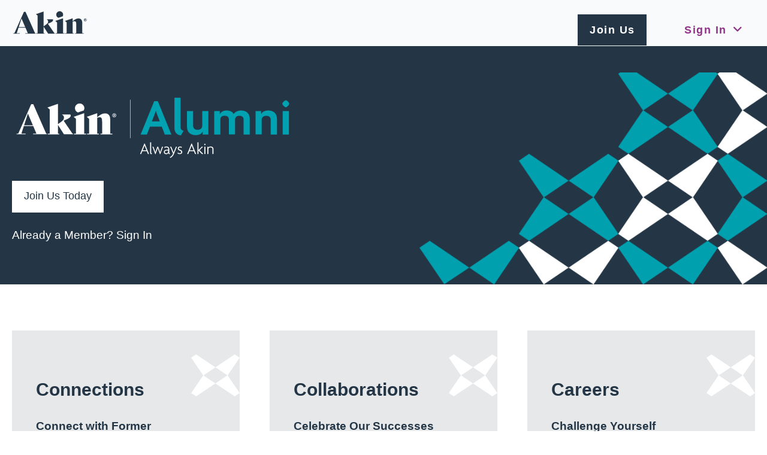

--- FILE ---
content_type: text/css
request_url: https://akingumpalumni.com/login/wp-content/et-cache/8/et-core-unified-deferred-8.min.css?ver=1764934811
body_size: 117
content:
div.et_pb_section.et_pb_section_7{background-size:initial;background-position:right 10px bottom 10px;background-image:url(https://akingumpalumni.com/login/wp-content/uploads/2023/01/bg-green-circle.svg)!important}.et_pb_section_7.et_pb_section{background-color:#e6e8ea!important}div.et_pb_section.et_pb_section_8{background-image:url(https://akingumpalumni.com/login/wp-content/uploads/2023/01/bg-dark-blue.svg)!important}

--- FILE ---
content_type: image/svg+xml
request_url: https://akingumpalumni.com/login/wp-content/uploads/2023/01/bg-purple-circle.svg
body_size: 382
content:
<?xml version="1.0" encoding="UTF-8"?>
<svg xmlns="http://www.w3.org/2000/svg" width="222" height="227.572" viewBox="0 0 222 227.572">
  <path id="Subtraction_1" data-name="Subtraction 1" d="M67.539,227.572h0a109.879,109.879,0,0,1-27.3-17.771A116.694,116.694,0,0,1,18.88,184.634,123.632,123.632,0,0,1,0,118.5,127.165,127.165,0,0,1,2.255,94.618,123.806,123.806,0,0,1,8.723,72.375,121.239,121.239,0,0,1,18.957,52.246,118.038,118.038,0,0,1,32.511,34.708a113.742,113.742,0,0,1,16.428-14.47A109,109,0,0,1,67.794,9.312a104.809,104.809,0,0,1,86.412,0,109,109,0,0,1,18.855,10.926,113.743,113.743,0,0,1,16.428,14.47,118.041,118.041,0,0,1,13.554,17.538,121.238,121.238,0,0,1,10.234,20.129,123.809,123.809,0,0,1,6.468,22.244,127.367,127.367,0,0,1-1.451,54.364,122.5,122.5,0,0,1-10.485,27.535L67.539,227.572Z" transform="translate(0 0)" fill="#903389"></path>
</svg>


--- FILE ---
content_type: image/svg+xml
request_url: https://akingumpalumni.com/login/wp-content/uploads/2023/01/bg-green-circle.svg
body_size: 383
content:
<?xml version="1.0" encoding="UTF-8"?>
<svg xmlns="http://www.w3.org/2000/svg" width="222" height="227.572" viewBox="0 0 222 227.572">
  <path id="Subtraction_1" data-name="Subtraction 1" d="M67.539,227.572h0a109.879,109.879,0,0,1-27.3-17.771A116.694,116.694,0,0,1,18.88,184.634,123.632,123.632,0,0,1,0,118.5,127.165,127.165,0,0,1,2.255,94.618,123.806,123.806,0,0,1,8.723,72.375,121.239,121.239,0,0,1,18.957,52.246,118.038,118.038,0,0,1,32.511,34.708a113.742,113.742,0,0,1,16.428-14.47A109,109,0,0,1,67.794,9.312a104.809,104.809,0,0,1,86.412,0,109,109,0,0,1,18.855,10.926,113.743,113.743,0,0,1,16.428,14.47,118.041,118.041,0,0,1,13.554,17.538,121.238,121.238,0,0,1,10.234,20.129,123.809,123.809,0,0,1,6.468,22.244,127.367,127.367,0,0,1-1.451,54.364,122.5,122.5,0,0,1-10.485,27.535L67.539,227.572Z" transform="translate(0 0)" fill="#25B348"></path>
</svg>


--- FILE ---
content_type: image/svg+xml
request_url: https://akingumpalumni.com/login/wp-content/uploads/2023/01/bg-dark-blue.svg
body_size: 872
content:
<?xml version="1.0" encoding="UTF-8"?>
<svg xmlns="http://www.w3.org/2000/svg" xmlns:xlink="http://www.w3.org/1999/xlink" width="1440" height="189" viewBox="0 0 1440 189">
  <defs>
    <clipPath id="clip-path">
      <rect id="Rectangle_2365" data-name="Rectangle 2365" width="1440" height="189" transform="translate(0 1802.407)" fill="#243646"></rect>
    </clipPath>
  </defs>
  <g id="Group_8918" data-name="Group 8918" transform="translate(11600 -7498.622)">
    <rect id="Rectangle_2364" data-name="Rectangle 2364" width="1440" height="189" transform="translate(-11600 7498.622)" fill="#243646"></rect>
    <g id="Mask_Group_5084" data-name="Mask Group 5084" transform="translate(-11600 5696.215)" clip-path="url(#clip-path)">
      <g id="Group_8917" data-name="Group 8917" transform="translate(0 67)">
        <g id="Group_8908" data-name="Group 8908" transform="translate(-429.498)">
          <path id="Path_9270" data-name="Path 9270" d="M525.327,444.029,472.31,479.975,557.6,537.807l22.083-14.974-53.433-78.8,53.433-78.8L557.6,350.252,472.31,408.084Z" transform="translate(-106.048 1540.521)" fill="#060b12" style="mix-blend-mode: multiply;isolation: isolate"></path>
          <path id="Path_9271" data-name="Path 9271" d="M490.225,444.029l53.017-35.946-85.292-57.832-22.083,14.974,53.433,78.8-53.433,78.8,22.083,14.974,85.292-57.832Z" transform="translate(-176.979 1540.521)" fill="#060b12" style="mix-blend-mode: multiply;isolation: isolate"></path>
        </g>
        <g id="Group_8916" data-name="Group 8916" transform="translate(0 -15.328)">
          <path id="Path_9272" data-name="Path 9272" d="M525.327,444.029,472.31,479.975,557.6,537.807l22.083-14.974-53.433-78.8,53.433-78.8L557.6,350.252,472.31,408.084Z" transform="translate(538.063 1540.521)" fill="#060b12" style="mix-blend-mode: multiply;isolation: isolate"></path>
          <path id="Path_9273" data-name="Path 9273" d="M490.225,444.029l53.017-35.946-85.292-57.832-22.083,14.974,53.433,78.8-53.433,78.8,22.083,14.974,85.292-57.832Z" transform="translate(467.132 1540.521)" fill="#060b12" style="mix-blend-mode: multiply;isolation: isolate"></path>
          <g id="Group_8915" data-name="Group 8915">
            <g id="Group_8909" data-name="Group 8909">
              <path id="Path_9274" data-name="Path 9274" d="M525.327,444.029,472.31,479.975,557.6,537.807l22.083-14.974-53.433-78.8,53.433-78.8L557.6,350.252,472.31,408.084Z" transform="translate(-106.048 1540.521)" fill="#060b12" style="mix-blend-mode: multiply;isolation: isolate"></path>
              <path id="Path_9275" data-name="Path 9275" d="M490.225,444.029l53.017-35.946-85.292-57.832-22.083,14.974,53.433,78.8-53.433,78.8,22.083,14.974,85.292-57.832Z" transform="translate(-176.979 1540.521)" fill="#060b12" style="mix-blend-mode: multiply;isolation: isolate"></path>
            </g>
            <path id="Path_9276" data-name="Path 9276" d="M525.327,444.029,472.31,479.975,557.6,537.807l22.083-14.974-53.433-78.8,53.433-78.8L557.6,350.252,472.31,408.084Z" transform="translate(108.701 1540.521)" fill="#060b12" style="mix-blend-mode: multiply;isolation: isolate"></path>
            <path id="Path_9277" data-name="Path 9277" d="M490.225,444.029l53.017-35.946-85.292-57.832-22.083,14.974,53.433,78.8-53.433,78.8,22.083,14.974,85.292-57.832Z" transform="translate(37.77 1540.521)" fill="#060b12" style="mix-blend-mode: multiply;isolation: isolate"></path>
            <g id="Group_8910" data-name="Group 8910" transform="translate(-214.749)">
              <path id="Path_9278" data-name="Path 9278" d="M525.327,444.029,472.31,479.975,557.6,537.807l22.083-14.974-53.433-78.8,53.433-78.8L557.6,350.252,472.31,408.084Z" transform="translate(-106.048 1540.521)" fill="#060b12" style="mix-blend-mode: multiply;isolation: isolate"></path>
              <path id="Path_9279" data-name="Path 9279" d="M490.225,444.029l53.017-35.946-85.292-57.832-22.083,14.974,53.433,78.8-53.433,78.8,22.083,14.974,85.292-57.832Z" transform="translate(-176.979 1540.521)" fill="#060b12" style="mix-blend-mode: multiply;isolation: isolate"></path>
            </g>
            <g id="Group_8911" data-name="Group 8911" transform="translate(-3.263 -187.556)">
              <path id="Path_9280" data-name="Path 9280" d="M525.327,444.029,472.31,479.975,557.6,537.807l22.083-14.974-53.433-78.8,53.433-78.8L557.6,350.252,472.31,408.084Z" transform="translate(-106.048 1540.521)" fill="#060b12" style="mix-blend-mode: multiply;isolation: isolate"></path>
              <path id="Path_9281" data-name="Path 9281" d="M490.225,444.029l53.017-35.946-85.292-57.832-22.083,14.974,53.433,78.8-53.433,78.8,22.083,14.974,85.292-57.832Z" transform="translate(-176.979 1540.521)" fill="#060b12" style="mix-blend-mode: multiply;isolation: isolate"></path>
            </g>
            <g id="Group_8912" data-name="Group 8912" transform="translate(-433.012 -187.556)">
              <path id="Path_9282" data-name="Path 9282" d="M525.327,444.029,472.31,479.975,557.6,537.807l22.083-14.974-53.433-78.8,53.433-78.8L557.6,350.252,472.31,408.084Z" transform="translate(-106.048 1540.521)" fill="#060b12" style="mix-blend-mode: multiply;isolation: isolate"></path>
              <path id="Path_9283" data-name="Path 9283" d="M490.225,444.029l53.017-35.946-85.292-57.832-22.083,14.974,53.433,78.8-53.433,78.8,22.083,14.974,85.292-57.832Z" transform="translate(-176.979 1540.521)" fill="#060b12" style="mix-blend-mode: multiply;isolation: isolate"></path>
            </g>
            <path id="Path_9284" data-name="Path 9284" d="M525.327,444.029,472.31,479.975,557.6,537.807l22.083-14.974-53.433-78.8,53.433-78.8L557.6,350.252,472.31,408.084Z" transform="translate(325.449 1540.521)" fill="#060b12" style="mix-blend-mode: multiply;isolation: isolate"></path>
            <path id="Path_9285" data-name="Path 9285" d="M490.225,444.029l53.017-35.946-85.292-57.832-22.083,14.974,53.433,78.8-53.433,78.8,22.083,14.974,85.292-57.832Z" transform="translate(254.518 1540.521)" fill="#060b12" style="mix-blend-mode: multiply;isolation: isolate"></path>
            <g id="Group_8913" data-name="Group 8913" transform="translate(429.498 -187.556)">
              <path id="Path_9286" data-name="Path 9286" d="M525.327,444.029,472.31,479.975,557.6,537.807l22.083-14.974-53.433-78.8,53.433-78.8L557.6,350.252,472.31,408.084Z" transform="translate(-106.048 1540.521)" fill="#060b12" style="mix-blend-mode: multiply;isolation: isolate"></path>
              <path id="Path_9287" data-name="Path 9287" d="M490.225,444.029l53.017-35.946-85.292-57.832-22.083,14.974,53.433,78.8-53.433,78.8,22.083,14.974,85.292-57.832Z" transform="translate(-176.979 1540.521)" fill="#060b12" style="mix-blend-mode: multiply;isolation: isolate"></path>
            </g>
            <path id="Path_9288" data-name="Path 9288" d="M525.327,444.029,472.31,479.975,557.6,537.807l22.083-14.974-53.433-78.8,53.433-78.8L557.6,350.252,472.31,408.084Z" transform="translate(742.063 1540.521)" fill="#060b12" style="mix-blend-mode: multiply;isolation: isolate"></path>
            <path id="Path_9289" data-name="Path 9289" d="M490.225,444.029l53.017-35.946-85.292-57.832-22.083,14.974,53.433,78.8-53.433,78.8,22.083,14.974,85.292-57.832Z" transform="translate(671.132 1540.521)" fill="#060b12" style="mix-blend-mode: multiply;isolation: isolate"></path>
            <g id="Group_8914" data-name="Group 8914" transform="translate(846.112 -187.556)">
              <path id="Path_9290" data-name="Path 9290" d="M525.327,444.029,472.31,479.975,557.6,537.807l22.083-14.974-53.433-78.8,53.433-78.8L557.6,350.252,472.31,408.084Z" transform="translate(-106.048 1540.521)" fill="#060b12"></path>
              <path id="Path_9291" data-name="Path 9291" d="M490.225,444.029l53.017-35.946-85.292-57.832-22.083,14.974,53.433,78.8-53.433,78.8,22.083,14.974,85.292-57.832Z" transform="translate(-176.979 1540.521)" fill="#060b12" style="mix-blend-mode: multiply;isolation: isolate"></path>
            </g>
          </g>
        </g>
      </g>
    </g>
  </g>
</svg>


--- FILE ---
content_type: image/svg+xml
request_url: https://akingumpalumni.com/login/wp-content/uploads/2023/01/star-yellow.svg
body_size: 293
content:
<?xml version="1.0" encoding="UTF-8"?>
<svg xmlns="http://www.w3.org/2000/svg" width="80.376" height="70.198" viewBox="0 0 80.376 70.198">
  <g id="Group_8852" data-name="Group 8852" transform="translate(-1867.066 -4159.319)">
    <path id="Path_7739" data-name="Path 7739" d="M128.979,385.351,109.135,398.8l31.923,21.645,8.265-5.6-20-29.495,20-29.495-8.265-5.6L109.135,371.9Z" transform="translate(1798.118 3809.067)" fill="#ffe600"></path>
    <path id="Path_7740" data-name="Path 7740" d="M93.038,385.351,112.881,371.9,80.958,350.252l-8.265,5.6,20,29.495-20,29.495,8.265,5.6L112.881,398.8Z" transform="translate(1794.373 3809.067)" fill="#ffe600"></path>
  </g>
</svg>


--- FILE ---
content_type: image/svg+xml
request_url: https://akingumpalumni.com/login/wp-content/uploads/2024/02/akin-r-logo.svg
body_size: 2130
content:
<?xml version="1.0" encoding="UTF-8"?>
<!-- Generator: Adobe Illustrator 28.2.0, SVG Export Plug-In . SVG Version: 6.00 Build 0)  -->
<svg xmlns="http://www.w3.org/2000/svg" xmlns:xlink="http://www.w3.org/1999/xlink" version="1.1" id="medium" x="0px" y="0px" viewBox="0 0 6789 2389.9" style="enable-background:new 0 0 6789 2389.9;" xml:space="preserve">
<style type="text/css">
	.st0{display:none;}
	.st1{display:inline;fill:#243646;}
	.st2{fill:#243646;}
	.st3{display:inline;fill:#FFFFFF;}
</style>
<g>
	<g>
		<g class="st0">
			<path class="st1" d="M3174.6,3155.5c0-3.7,0.7-7.1,2.1-10.3c1.4-3.2,3.3-6,5.7-8.4s5.2-4.3,8.4-5.7s6.7-2.1,10.3-2.1     c3.7,0,7.1,0.7,10.3,2.1c3.2,1.4,6,3.3,8.4,5.7c2.4,2.4,4.3,5.2,5.7,8.4c1.4,3.2,2.1,6.7,2.1,10.3c0,3.7-0.7,7.1-2.1,10.3     c-1.4,3.2-3.3,6-5.7,8.4c-2.4,2.4-5.2,4.3-8.4,5.7c-3.2,1.4-6.7,2.1-10.3,2.1c-3.7,0-7.1-0.7-10.3-2.1c-3.2-1.4-6-3.3-8.4-5.7     s-4.3-5.2-5.7-8.4C3175.4,3162.6,3174.6,3159.2,3174.6,3155.5z M3178.5,3155.5c0,3.1,0.6,6.1,1.8,8.9c1.2,2.8,2.8,5.2,4.9,7.2     c2,2.1,4.4,3.7,7.2,4.9c2.8,1.2,5.7,1.8,8.9,1.8c3.1,0,6.1-0.6,8.9-1.8c2.8-1.2,5.2-2.8,7.2-4.9s3.7-4.5,4.9-7.2     c1.2-2.8,1.8-5.7,1.8-8.9s-0.6-6.1-1.8-8.9s-2.8-5.2-4.9-7.2s-4.5-3.7-7.2-4.9c-2.8-1.2-5.7-1.8-8.9-1.8c-3.1,0-6.1,0.6-8.9,1.8     c-2.8,1.2-5.2,2.8-7.2,4.9c-2.1,2.1-3.7,4.5-4.9,7.2C3179.1,3149.4,3178.5,3152.4,3178.5,3155.5z M3195.5,3170.8h-3.9v-30.7h11.8     c3.5,0,6,0.7,7.4,2.2s2.2,3.6,2.2,6.3c0,1.4-0.2,2.6-0.6,3.6c-0.4,1-1,1.9-1.7,2.5s-1.5,1.2-2.5,1.6c-0.9,0.4-1.9,0.7-3,0.9     l9.1,13.4h-4.4l-9.1-13.4h-5.5L3195.5,3170.8L3195.5,3170.8z M3195.5,3153.9h4.9c1.1,0,2.1,0,3.1-0.1c1.1-0.1,2-0.3,2.8-0.6     c0.8-0.4,1.5-0.9,2-1.6c0.5-0.7,0.8-1.7,0.8-3c0-1-0.2-1.8-0.6-2.5c-0.4-0.6-0.9-1.2-1.6-1.5c-0.6-0.4-1.4-0.7-2.2-0.8     s-1.7-0.2-2.5-0.2h-6.9L3195.5,3153.9L3195.5,3153.9z"></path>
		</g>
	</g>
</g>
<g>
	<g>
		<path class="st2" d="M5659.4,1917.9"></path>
		<path class="st2" d="M3913.6,2157.4h135v-985.6l-153.9-132.3l694-243v1360.9h135v43.2h-810L3913.6,2157.4L3913.6,2157.4z"></path>
		<path class="st2" d="M6455.5,2158v43.2h-783.1V2158h108v-812.8c0-210.6-51.3-280.8-162-280.8c-54,0-108,16.2-162,40.5V2158h108    v43.2h-783V2158h135v-985.6l-153.9-132.3l694-243v270c175.5-151.2,332.1-256.5,515.7-256.5c229.5,0,348.3,143.1,348.3,418.5V2158    H6455.5z"></path>
		<g class="st0">
			<path class="st3" d="M6455.5,917.9c0-14.7,2.8-28.5,8.5-41.4c5.6-12.9,13.3-24.2,22.9-33.8c9.6-9.6,20.9-17.3,33.8-22.9     c12.9-5.6,26.7-8.5,41.4-8.5c14.7,0,28.5,2.8,41.4,8.5c12.9,5.6,24.2,13.3,33.8,22.9c9.6,9.7,17.3,20.9,22.9,33.8     c5.6,12.9,8.5,26.7,8.5,41.4c0,14.7-2.8,28.5-8.5,41.4c-5.6,12.9-13.3,24.2-22.9,33.8c-9.6,9.6-20.9,17.3-33.8,22.9     c-12.9,5.6-26.7,8.5-41.4,8.5c-14.7,0-28.5-2.8-41.4-8.5c-12.9-5.6-24.1-13.3-33.8-22.9c-9.6-9.6-17.3-20.9-22.9-33.8     C6458.3,946.4,6455.5,932.6,6455.5,917.9z M6470.9,917.9c0,12.6,2.4,24.4,7.2,35.5c4.8,11.1,11.3,20.7,19.5,28.9     c8.2,8.2,17.8,14.7,28.9,19.5c11.1,4.8,22.9,7.2,35.5,7.2c12.6,0,24.4-2.4,35.5-7.2c11.1-4.8,20.7-11.3,28.9-19.5     c8.2-8.2,14.7-17.8,19.5-28.9c4.8-11.1,7.2-22.9,7.2-35.5s-2.4-24.4-7.2-35.5c-4.8-11.1-11.3-20.7-19.5-28.9     c-8.2-8.2-17.9-14.7-28.9-19.5c-11.1-4.8-22.9-7.2-35.5-7.2c-12.6,0-24.5,2.4-35.5,7.2c-11.1,4.8-20.7,11.3-28.9,19.5     c-8.2,8.2-14.7,17.8-19.5,28.9C6473.3,893.5,6470.9,905.3,6470.9,917.9z M6538.8,978.9h-15.5V856h47.2c13.9,0,23.9,2.9,29.8,8.7     c5.9,5.8,8.9,14.3,8.9,25.3c0,5.7-0.8,10.6-2.4,14.6c-1.6,4-3.9,7.4-6.8,10.2c-2.9,2.8-6.1,5-9.9,6.6c-3.7,1.6-7.7,2.8-11.9,3.6     l36.7,53.8h-17.5l-36.7-53.8h-22L6538.8,978.9L6538.8,978.9z M6538.8,911.3h19.7c4.2,0,8.4-0.1,12.6-0.4c4.2-0.3,8-1.1,11.3-2.6     c3.4-1.4,6.1-3.5,8.2-6.3c2.1-2.8,3.1-6.7,3.1-11.9c0-4-0.8-7.3-2.4-9.9c-1.6-2.6-3.7-4.6-6.3-6.2c-2.6-1.5-5.5-2.6-8.9-3.3     c-3.4-0.7-6.6-1-9.9-1h-27.5L6538.8,911.3L6538.8,911.3z"></path>
		</g>
		<path class="st2" d="M4560,617.1c25.8-45.3,40.7-97.7,40.7-153.6c0-171.6-139.1-310.7-310.7-310.7S3979.4,292,3979.4,463.5    c0,130.2,80.1,241.4,193.7,287.7L4560,617.1z"></path>
		<path class="st2" d="M3251.2,2200.6h604.3v-43.2h-42.7l-586-861.4l164.7-72.9c178.2-78.3,305.1-156.6,305.1-264.6    c0-27-5.4-45.9-21.6-67.5h-540.1v13.5c86.4,43.2,116.1,121.5,116.1,191.7c0,121.5-64.8,186.3-197.1,283.5l-205.2,148.5V175.4    l-693.9,243l153.9,132.3v1606.6h-135v43.2h756v-43.2h-81v-585.9L3251.2,2200.6z"></path>
		<path class="st2" d="M1202.2,2200.6h913.6v-43.2h-44.1l-856-1954.9h-140.4L216.6,2157.4H105.9v43.2h596.7v-43.2H424.5l164.7-507.6    h621l213.3,507.6h-221.4V2200.6z M602.8,1601.1l253.8-783l332.1,783H602.8z"></path>
		<path class="st2" d="M5659.4,1917.9"></path>
		<path class="st2" d="M5659.4,1917.9"></path>
	</g>
	<g>
		<path class="st2" d="M6585.3,1070.3c-74,0-130.7-53.5-130.7-129.4s56.7-129.4,130.7-129.4c72.7,0,130.7,53.5,130.7,129.4    S6658,1070.3,6585.3,1070.3z M6585.3,837.7c-58.7,0-102.7,42.1-102.7,103.3s44,103.3,102.7,103.3c57.4,0,101.3-42.1,101.3-103.3    S6642.7,837.7,6585.3,837.7z M6627.3,1021.3l-41.4-63.1h-19.2v62.5h-30.6V861.2h49.7c26.1,0,52.3,18.5,52.3,48.4    c0,18.5-9.5,32.5-23,40.2l37.6,54.2L6627.3,1021.3z M6581.5,888h-14.7v43.4h14.7c16.6,0,26.1-8.3,26.1-21.7    C6607.6,896.3,6598,888,6581.5,888z"></path>
	</g>
</g>
</svg>


--- FILE ---
content_type: image/svg+xml
request_url: https://akingumpalumni.com/login/wp-content/uploads/2023/01/star-white.svg
body_size: 288
content:
<?xml version="1.0" encoding="UTF-8"?>
<svg xmlns="http://www.w3.org/2000/svg" width="80.376" height="70.198" viewBox="0 0 80.376 70.198">
  <g id="Group_8849" data-name="Group 8849" transform="translate(-1867.066 -4159.319)">
    <path id="Path_7739" data-name="Path 7739" d="M128.979,385.351,109.135,398.8l31.923,21.645,8.265-5.6-20-29.495,20-29.495-8.265-5.6L109.135,371.9Z" transform="translate(1798.118 3809.067)" fill="#fff"></path>
    <path id="Path_7740" data-name="Path 7740" d="M93.038,385.351,112.881,371.9,80.958,350.252l-8.265,5.6,20,29.495-20,29.495,8.265,5.6L112.881,398.8Z" transform="translate(1794.373 3809.067)" fill="#fff"></path>
  </g>
</svg>


--- FILE ---
content_type: image/svg+xml
request_url: https://akingumpalumni.com/login/wp-content/uploads/2024/02/Alumni-R_Outlined_white_SG.svg
body_size: 2157
content:
<?xml version="1.0" encoding="UTF-8"?>
<!-- Generator: Adobe Illustrator 28.2.0, SVG Export Plug-In . SVG Version: 6.00 Build 0)  -->
<svg xmlns="http://www.w3.org/2000/svg" xmlns:xlink="http://www.w3.org/1999/xlink" version="1.1" id="Layer_1" x="0px" y="0px" viewBox="0 0 774.1 217.2" style="enable-background:new 0 0 774.1 217.2;" xml:space="preserve">
<style type="text/css">
	.st0{fill:#00A1B1;}
	.st1{fill:#FFFFFF;}
	.st2{fill:none;stroke:#FFFFFF;stroke-miterlimit:10;}
</style>
<g>
	<g>
		<path class="st0" d="M413.1,127.5l-8.5-21.5h-31.5l-8.5,21.5h-16.9l36.6-90.2h9.9l36.5,90.2L413.1,127.5L413.1,127.5z M392.1,73    c-1-2.7-2.2-6.3-3.2-9.6h-0.3c-0.8,3.3-2.2,7-3.2,9.6L378,92.1h21.5L392.1,73z"></path>
		<path class="st0" d="M456.3,130c-8.5-0.8-17.2-6.3-17.2-20V28h16.5v79.9c0,5.4,3.8,8.9,8.5,9.5L456.3,130L456.3,130z"></path>
		<path class="st0" d="M515.7,127.5v-8.4h-0.1c-2.7,6.2-8.8,10.1-19.4,10.1c-13.8,0-23.1-8.4-23.1-22.1V64.2h16.6v39.7    c0,5.6,3.5,11,12,11s12.6-5.3,12.6-11.2V64.2H531v63.3H515.7L515.7,127.5z"></path>
		<path class="st0" d="M626.2,127.5V87.7c0-5.6-2.2-10.9-11.3-10.9S603,82.1,603,87.9v39.5h-16.6V87.6c0-5.6-2.2-10.9-11.3-10.9    s-11.9,5.3-11.9,11.2v39.6h-16.6V64.2h15l0.3,8.5h0.1c2.7-6.2,8.5-10.2,18.7-10.2c8.5,0,15.7,3.5,18.7,9.8    c3.1-5.6,10.8-9.8,20.1-9.8c14.5,0,23.3,8.4,23.3,22.1v42.9L626.2,127.5L626.2,127.5z"></path>
		<path class="st0" d="M699.6,127.5V87.7c0-5.6-3.5-10.9-12-10.9S675,82.1,675,87.9v39.5h-16.6V64.2h15.1v8.4h0.1    c2.7-6.2,9-10.1,19.6-10.1c13.8,0,23.1,8.2,23.1,21.9v43.1C716.3,127.5,699.6,127.5,699.6,127.5z"></path>
		<path class="st0" d="M740.4,53.7c-3.1,0-9.4-6.3-9.4-9.4s6.3-9.4,9.4-9.4s9.2,6.3,9.2,9.4S743.6,53.7,740.4,53.7z M731.9,127.5    V64.2h16.9v63.3H731.9z"></path>
	</g>
	<g>
		<path class="st1" d="M367.4,180.4l-3.2-7.9h-11.9l-3.2,7.9h-3l11.6-28.6h1.1l11.6,28.6H367.4L367.4,180.4z M359.8,161.4    c-0.5-1.3-1.1-2.8-1.5-4.3h-0.1c-0.4,1.5-1,3.1-1.5,4.3l-3.4,8.7h9.9L359.8,161.4L359.8,161.4z"></path>
		<path class="st1" d="M376.7,181.1c-1.5-0.5-3.5-1.8-3.5-5.1v-27.1h2.8v26.8c0,1.9,1.2,3.1,2.6,3.4L376.7,181.1L376.7,181.1z"></path>
		<path class="st1" d="M400.9,180.9h-1l-4-11c-0.6-1.7-1.3-3.7-1.9-5.7h-0.1c-0.6,1.9-1.2,4-1.9,5.6l-4,11h-1l-7.5-20.5h2.7    l3.7,10.2c0.6,1.6,1.2,3.6,1.6,5.2h0.1c0.4-1.6,1.1-3.6,1.6-5.2l3.7-10.2h2.1l3.7,10.2c0.6,1.6,1.1,3.4,1.6,5.2h0.1    c0.5-1.7,1.1-3.6,1.6-5.2l3.7-10.2h2.6L400.9,180.9L400.9,180.9z"></path>
		<path class="st1" d="M425.6,180.9c-1.4-0.3-3-1.5-3.1-3.5c-0.8,2.3-3.1,3.5-5.7,3.5c-3.9,0-6.4-2.6-6.4-5.9c0-3.9,3.1-5.9,6.5-6.2    l5.3-0.5v-1.9c0-2.5-1.7-4-4.7-4c-2,0-4,0.6-5.3,1.5l-0.6-2.4c1.5-1.1,3.6-1.6,6-1.6c4.3,0,7.4,2.4,7.4,6.7v9.2    c0,2,1.2,3.1,2.5,3.3L425.6,180.9L425.6,180.9z M422.1,170.6l-4.7,0.4c-2.8,0.3-4.3,1.8-4.3,3.9c0,2,1.6,3.5,3.9,3.5    c2.6,0,5.1-1.9,5.1-5.2L422.1,170.6L422.1,170.6z"></path>
		<path class="st1" d="M438.4,178.7c-2.9,7-6,10.3-10.2,12l-1.8-1.8c4-1.6,6.5-4.3,8.9-9.6l-7.8-18.9h2.9l4.3,10.4    c0.6,1.6,1.4,3.5,2,5.3h0.1c0.7-1.7,1.5-3.9,2.1-5.3l4.3-10.4h2.7L438.4,178.7L438.4,178.7z"></path>
		<path class="st1" d="M453.5,180.6c-2.4,0-4.2-0.6-5.5-1.6l-0.4-3.1c1.5,1.3,3.6,2.3,6,2.3c2.2,0,3.9-1.1,3.9-3.1    c0-1.8-1.4-2.9-3.7-3.7c-3.6-1.3-5.7-3-5.7-6.1s2.6-5.3,6.1-5.3c2.1,0,4.1,0.7,4.9,1.3l-0.6,2.4c-0.9-0.7-2.4-1.3-4.3-1.3    s-3.3,1.1-3.3,2.8c0,1.8,1.2,2.6,3.4,3.4c3.8,1.3,6,3.1,6,6.4S457.7,180.6,453.5,180.6L453.5,180.6z"></path>
		<path class="st1" d="M494.8,180.4l-3.2-7.9h-11.9l-3.2,7.9h-3l11.6-28.6h1.1l11.6,28.6H494.8L494.8,180.4z M487.2,161.4    c-0.5-1.3-1.1-2.8-1.5-4.3h-0.1c-0.4,1.5-1,3.1-1.5,4.3l-3.4,8.7h9.9L487.2,161.4L487.2,161.4z"></path>
		<path class="st1" d="M513.4,180.4l-9.4-9.7h0v9.7h-2.8v-31.5h2.8v21h0l9.2-9.6h3.4l-9.4,9.8l9.9,10.2L513.4,180.4L513.4,180.4z"></path>
		<path class="st1" d="M521.4,156.4c-0.6,0-2-1.3-2-1.9c0-0.7,1.3-1.9,2-1.9c0.7,0,2,1.3,2,1.9C523.3,155.1,522.1,156.4,521.4,156.4    z M520,180.4v-20.1h2.8v20.1H520z"></path>
		<path class="st1" d="M542,180.4v-13.2c0-2.8-2-4.8-5.5-4.8s-5.7,2-5.7,4.8v13.2H528v-20.1h2.6v3h0c0.7-1.9,2.7-3.4,6.5-3.4    c4.4,0,7.7,2.6,7.7,7v13.5H542L542,180.4z"></path>
	</g>
	<line class="st2" x1="319.8" y1="33.4" x2="319.8" y2="137.3"></line>
</g>
<g>
	<g>
		<path class="st1" d="M167.3,125.2h5.5V85.1l-6.3-5.4l28.3-9.9v55.5h5.5v1.8h-33V125.2z"></path>
		<path class="st1" d="M271,125.3v1.8H239v-1.8h4.4V92.1c0-8.6-2.1-11.4-6.6-11.4c-2.2,0-4.4,0.7-6.6,1.7v42.9h4.4v1.8h-31.9v-1.8    h5.5V85.1l-6.3-5.4l28.3-9.9v11c7.1-6.2,13.5-10.5,21-10.5c9.4,0,14.2,5.8,14.2,17.1v37.9L271,125.3L271,125.3z"></path>
		<path class="st1" d="M193.7,62.5c1.1-1.8,1.7-4,1.7-6.3c0-7-5.7-12.7-12.7-12.7S170,49.2,170,56.2c0,5.3,3.3,9.8,7.9,11.7    C177.9,67.9,193.7,62.4,193.7,62.5z"></path>
		<path class="st1" d="M140.3,127H165v-1.8h-1.7l-23.9-35.1l6.7-3c7.3-3.2,12.4-6.4,12.4-10.8c0-1.1-0.2-1.9-0.9-2.8h-22v0.6    c3.5,1.8,4.7,4.9,4.7,7.8c0,4.9-2.6,7.6-8,11.6l-8.4,6.1V44.5l-28.3,9.9l6.3,5.4v65.5h-5.5v1.8h30.8v-1.8h-3.3v-23.9L140.3,127    L140.3,127z"></path>
		<path class="st1" d="M56.8,127H94v-1.8h-1.8L57.3,45.5h-5.7l-35,79.7h-4.5v1.8h24.3v-1.8H25.1l6.7-20.7h25.3l8.7,20.7h-9V127z     M32.4,102.6l10.3-31.9l13.5,31.9H32.4z"></path>
	</g>
	<path class="st1" d="M276.3,80.9c-3,0-5.3-2.2-5.3-5.3s2.3-5.3,5.3-5.3s5.3,2.2,5.3,5.3S279.2,80.9,276.3,80.9z M276.3,71.4   c-2.4,0-4.2,1.7-4.2,4.2s1.8,4.2,4.2,4.2s4.1-1.7,4.1-4.2S278.6,71.4,276.3,71.4z M278,78.9l-1.7-2.6h-0.8v2.6h-1.2v-6.5h2   c1.1,0,2.1,0.8,2.1,2c0,0.8-0.4,1.3-0.9,1.6l1.5,2.2L278,78.9L278,78.9z M276.1,73.5h-0.6v1.8h0.6c0.7,0,1.1-0.3,1.1-0.9   S276.8,73.5,276.1,73.5L276.1,73.5z"></path>
</g>
</svg>


--- FILE ---
content_type: image/svg+xml
request_url: https://akingumpalumni.com/login/wp-content/uploads/2024/02/akin-r-logo.svg
body_size: 2130
content:
<?xml version="1.0" encoding="UTF-8"?>
<!-- Generator: Adobe Illustrator 28.2.0, SVG Export Plug-In . SVG Version: 6.00 Build 0)  -->
<svg xmlns="http://www.w3.org/2000/svg" xmlns:xlink="http://www.w3.org/1999/xlink" version="1.1" id="medium" x="0px" y="0px" viewBox="0 0 6789 2389.9" style="enable-background:new 0 0 6789 2389.9;" xml:space="preserve">
<style type="text/css">
	.st0{display:none;}
	.st1{display:inline;fill:#243646;}
	.st2{fill:#243646;}
	.st3{display:inline;fill:#FFFFFF;}
</style>
<g>
	<g>
		<g class="st0">
			<path class="st1" d="M3174.6,3155.5c0-3.7,0.7-7.1,2.1-10.3c1.4-3.2,3.3-6,5.7-8.4s5.2-4.3,8.4-5.7s6.7-2.1,10.3-2.1     c3.7,0,7.1,0.7,10.3,2.1c3.2,1.4,6,3.3,8.4,5.7c2.4,2.4,4.3,5.2,5.7,8.4c1.4,3.2,2.1,6.7,2.1,10.3c0,3.7-0.7,7.1-2.1,10.3     c-1.4,3.2-3.3,6-5.7,8.4c-2.4,2.4-5.2,4.3-8.4,5.7c-3.2,1.4-6.7,2.1-10.3,2.1c-3.7,0-7.1-0.7-10.3-2.1c-3.2-1.4-6-3.3-8.4-5.7     s-4.3-5.2-5.7-8.4C3175.4,3162.6,3174.6,3159.2,3174.6,3155.5z M3178.5,3155.5c0,3.1,0.6,6.1,1.8,8.9c1.2,2.8,2.8,5.2,4.9,7.2     c2,2.1,4.4,3.7,7.2,4.9c2.8,1.2,5.7,1.8,8.9,1.8c3.1,0,6.1-0.6,8.9-1.8c2.8-1.2,5.2-2.8,7.2-4.9s3.7-4.5,4.9-7.2     c1.2-2.8,1.8-5.7,1.8-8.9s-0.6-6.1-1.8-8.9s-2.8-5.2-4.9-7.2s-4.5-3.7-7.2-4.9c-2.8-1.2-5.7-1.8-8.9-1.8c-3.1,0-6.1,0.6-8.9,1.8     c-2.8,1.2-5.2,2.8-7.2,4.9c-2.1,2.1-3.7,4.5-4.9,7.2C3179.1,3149.4,3178.5,3152.4,3178.5,3155.5z M3195.5,3170.8h-3.9v-30.7h11.8     c3.5,0,6,0.7,7.4,2.2s2.2,3.6,2.2,6.3c0,1.4-0.2,2.6-0.6,3.6c-0.4,1-1,1.9-1.7,2.5s-1.5,1.2-2.5,1.6c-0.9,0.4-1.9,0.7-3,0.9     l9.1,13.4h-4.4l-9.1-13.4h-5.5L3195.5,3170.8L3195.5,3170.8z M3195.5,3153.9h4.9c1.1,0,2.1,0,3.1-0.1c1.1-0.1,2-0.3,2.8-0.6     c0.8-0.4,1.5-0.9,2-1.6c0.5-0.7,0.8-1.7,0.8-3c0-1-0.2-1.8-0.6-2.5c-0.4-0.6-0.9-1.2-1.6-1.5c-0.6-0.4-1.4-0.7-2.2-0.8     s-1.7-0.2-2.5-0.2h-6.9L3195.5,3153.9L3195.5,3153.9z"></path>
		</g>
	</g>
</g>
<g>
	<g>
		<path class="st2" d="M5659.4,1917.9"></path>
		<path class="st2" d="M3913.6,2157.4h135v-985.6l-153.9-132.3l694-243v1360.9h135v43.2h-810L3913.6,2157.4L3913.6,2157.4z"></path>
		<path class="st2" d="M6455.5,2158v43.2h-783.1V2158h108v-812.8c0-210.6-51.3-280.8-162-280.8c-54,0-108,16.2-162,40.5V2158h108    v43.2h-783V2158h135v-985.6l-153.9-132.3l694-243v270c175.5-151.2,332.1-256.5,515.7-256.5c229.5,0,348.3,143.1,348.3,418.5V2158    H6455.5z"></path>
		<g class="st0">
			<path class="st3" d="M6455.5,917.9c0-14.7,2.8-28.5,8.5-41.4c5.6-12.9,13.3-24.2,22.9-33.8c9.6-9.6,20.9-17.3,33.8-22.9     c12.9-5.6,26.7-8.5,41.4-8.5c14.7,0,28.5,2.8,41.4,8.5c12.9,5.6,24.2,13.3,33.8,22.9c9.6,9.7,17.3,20.9,22.9,33.8     c5.6,12.9,8.5,26.7,8.5,41.4c0,14.7-2.8,28.5-8.5,41.4c-5.6,12.9-13.3,24.2-22.9,33.8c-9.6,9.6-20.9,17.3-33.8,22.9     c-12.9,5.6-26.7,8.5-41.4,8.5c-14.7,0-28.5-2.8-41.4-8.5c-12.9-5.6-24.1-13.3-33.8-22.9c-9.6-9.6-17.3-20.9-22.9-33.8     C6458.3,946.4,6455.5,932.6,6455.5,917.9z M6470.9,917.9c0,12.6,2.4,24.4,7.2,35.5c4.8,11.1,11.3,20.7,19.5,28.9     c8.2,8.2,17.8,14.7,28.9,19.5c11.1,4.8,22.9,7.2,35.5,7.2c12.6,0,24.4-2.4,35.5-7.2c11.1-4.8,20.7-11.3,28.9-19.5     c8.2-8.2,14.7-17.8,19.5-28.9c4.8-11.1,7.2-22.9,7.2-35.5s-2.4-24.4-7.2-35.5c-4.8-11.1-11.3-20.7-19.5-28.9     c-8.2-8.2-17.9-14.7-28.9-19.5c-11.1-4.8-22.9-7.2-35.5-7.2c-12.6,0-24.5,2.4-35.5,7.2c-11.1,4.8-20.7,11.3-28.9,19.5     c-8.2,8.2-14.7,17.8-19.5,28.9C6473.3,893.5,6470.9,905.3,6470.9,917.9z M6538.8,978.9h-15.5V856h47.2c13.9,0,23.9,2.9,29.8,8.7     c5.9,5.8,8.9,14.3,8.9,25.3c0,5.7-0.8,10.6-2.4,14.6c-1.6,4-3.9,7.4-6.8,10.2c-2.9,2.8-6.1,5-9.9,6.6c-3.7,1.6-7.7,2.8-11.9,3.6     l36.7,53.8h-17.5l-36.7-53.8h-22L6538.8,978.9L6538.8,978.9z M6538.8,911.3h19.7c4.2,0,8.4-0.1,12.6-0.4c4.2-0.3,8-1.1,11.3-2.6     c3.4-1.4,6.1-3.5,8.2-6.3c2.1-2.8,3.1-6.7,3.1-11.9c0-4-0.8-7.3-2.4-9.9c-1.6-2.6-3.7-4.6-6.3-6.2c-2.6-1.5-5.5-2.6-8.9-3.3     c-3.4-0.7-6.6-1-9.9-1h-27.5L6538.8,911.3L6538.8,911.3z"></path>
		</g>
		<path class="st2" d="M4560,617.1c25.8-45.3,40.7-97.7,40.7-153.6c0-171.6-139.1-310.7-310.7-310.7S3979.4,292,3979.4,463.5    c0,130.2,80.1,241.4,193.7,287.7L4560,617.1z"></path>
		<path class="st2" d="M3251.2,2200.6h604.3v-43.2h-42.7l-586-861.4l164.7-72.9c178.2-78.3,305.1-156.6,305.1-264.6    c0-27-5.4-45.9-21.6-67.5h-540.1v13.5c86.4,43.2,116.1,121.5,116.1,191.7c0,121.5-64.8,186.3-197.1,283.5l-205.2,148.5V175.4    l-693.9,243l153.9,132.3v1606.6h-135v43.2h756v-43.2h-81v-585.9L3251.2,2200.6z"></path>
		<path class="st2" d="M1202.2,2200.6h913.6v-43.2h-44.1l-856-1954.9h-140.4L216.6,2157.4H105.9v43.2h596.7v-43.2H424.5l164.7-507.6    h621l213.3,507.6h-221.4V2200.6z M602.8,1601.1l253.8-783l332.1,783H602.8z"></path>
		<path class="st2" d="M5659.4,1917.9"></path>
		<path class="st2" d="M5659.4,1917.9"></path>
	</g>
	<g>
		<path class="st2" d="M6585.3,1070.3c-74,0-130.7-53.5-130.7-129.4s56.7-129.4,130.7-129.4c72.7,0,130.7,53.5,130.7,129.4    S6658,1070.3,6585.3,1070.3z M6585.3,837.7c-58.7,0-102.7,42.1-102.7,103.3s44,103.3,102.7,103.3c57.4,0,101.3-42.1,101.3-103.3    S6642.7,837.7,6585.3,837.7z M6627.3,1021.3l-41.4-63.1h-19.2v62.5h-30.6V861.2h49.7c26.1,0,52.3,18.5,52.3,48.4    c0,18.5-9.5,32.5-23,40.2l37.6,54.2L6627.3,1021.3z M6581.5,888h-14.7v43.4h14.7c16.6,0,26.1-8.3,26.1-21.7    C6607.6,896.3,6598,888,6581.5,888z"></path>
	</g>
</g>
</svg>
